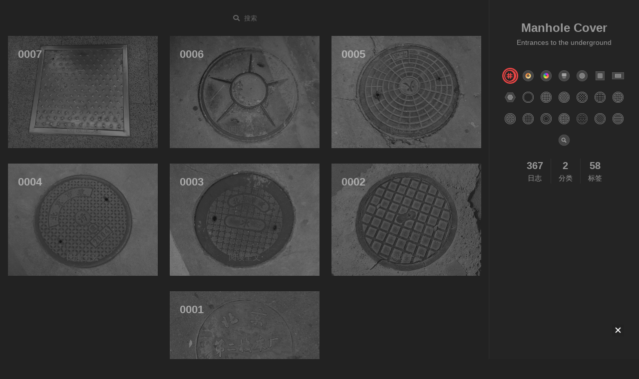

--- FILE ---
content_type: text/html; charset=utf-8
request_url: https://yinyu.name/mc/page/21/
body_size: 4885
content:
<!DOCTYPE html>
<html lang="zh-CN">
<head>
  <meta charset="UTF-8">
<meta name="viewport" content="width=device-width, initial-scale=1, maximum-scale=2">
<meta name="theme-color" content="#222">
<meta name="generator" content="Hexo 4.2.1">
  <link rel="apple-touch-icon" sizes="180x180" href="/mc/images/apple-touch-icon-next.png">
  <link rel="icon" type="image/png" sizes="32x32" href="/mc/images/favicon-32x32-next.png">
  <link rel="icon" type="image/png" sizes="16x16" href="/mc/images/favicon-16x16-next.png">
  <link rel="mask-icon" href="/mc/images/logo.svg" color="#222">

<link rel="stylesheet" href="/mc/css/main.css">


<link rel="stylesheet" href="/mc/lib/font-awesome/css/all.min.css">

<script id="hexo-configurations">
    var NexT = window.NexT || {};
    var CONFIG = {"hostname":"erainyin.github.io","root":"/mc/","scheme":"Mist","version":"7.8.0","exturl":false,"sidebar":{"position":"right","width":300,"display":"always","padding":18,"offset":12,"onmobile":false},"copycode":{"enable":false,"show_result":false,"style":null},"back2top":{"enable":true,"sidebar":false,"scrollpercent":false},"bookmark":{"enable":false,"color":"#222","save":"auto"},"fancybox":false,"mediumzoom":false,"lazyload":false,"pangu":false,"comments":{"style":"tabs","active":null,"storage":true,"lazyload":false,"nav":null},"algolia":{"hits":{"per_page":10},"labels":{"input_placeholder":"Search for Posts","hits_empty":"We didn't find any results for the search: ${query}","hits_stats":"${hits} results found in ${time} ms"}},"localsearch":{"enable":true,"trigger":"auto","top_n_per_article":1,"unescape":false,"preload":false},"motion":{"enable":true,"async":false,"transition":{"post_block":"fadeIn","post_header":"slideDownIn","post_body":"slideDownIn","coll_header":"slideLeftIn","sidebar":"slideUpIn"}},"path":"search.xml"};
  </script>

  <meta property="og:type" content="website">
<meta property="og:title" content="Manhole Cover">
<meta property="og:url" content="https://erainyin.github.io/mc/page/21/index.html">
<meta property="og:site_name" content="Manhole Cover">
<meta property="og:locale" content="zh_CN">
<meta property="article:author" content="yinyu">
<meta name="twitter:card" content="summary">

<link rel="canonical" href="https://erainyin.github.io/mc/page/21/">


<script id="page-configurations">
  // https://hexo.io/docs/variables.html
  CONFIG.page = {
    sidebar: "",
    isHome : true,
    isPost : false,
    lang   : 'zh-CN'
  };
</script>

  <title>Manhole Cover</title>
  






  <noscript>
  <style>
  .use-motion .brand,
  .use-motion .menu-item,
  .sidebar-inner,
  .use-motion .post-block,
  .use-motion .pagination,
  .use-motion .comments,
  .use-motion .post-header,
  .use-motion .post-body,
  .use-motion .collection-header { opacity: initial; }

  .use-motion .site-title,
  .use-motion .site-subtitle {
    opacity: initial;
    top: initial;
  }

  .use-motion .logo-line-before i { left: initial; }
  .use-motion .logo-line-after i { right: initial; }
  </style>
</noscript>

</head>

<body itemscope itemtype="http://schema.org/WebPage">
  <div class="container use-motion">
    <div class="headband"></div>

    <header class="header" itemscope itemtype="http://schema.org/WPHeader">
      <div class="header-inner"><div class="site-brand-container">
  <div class="site-nav-toggle">
    <div class="toggle" aria-label="切换导航栏">
      <span class="toggle-line toggle-line-first"></span>
      <span class="toggle-line toggle-line-middle"></span>
      <span class="toggle-line toggle-line-last"></span>
    </div>
  </div>

  <div class="site-meta">

    <a href="/mc/" class="brand" rel="start">
      <span class="logo-line-before"><i></i></span>
      <h1 class="site-title">Manhole Cover</h1>
      <span class="logo-line-after"><i></i></span>
    </a>
      <p class="site-subtitle" itemprop="description">Entrances to the underground</p>
  </div>

  <!--<div class="site-nav-right">
    <div class="toggle popup-trigger">
        <i class="fa fa-search fa-fw fa-lg"></i>
    </div>

  </div>-->
</div>




<nav class="site-nav">
  <ul id="menu" class="main-menu menu">
        <li class="menu-item menu-item-home">

    <a href="/mc/" rel="section"><i class="fa fa-home fa-fw"></i>首页</a>

  </li>
      <li class="menu-item menu-item-search">
        <a role="button" class="popup-trigger"><i class="fa fa-search fa-fw"></i>搜索
        </a>
      </li>

    <div class="menu-show-in-mobile">

            <a href="/mc/"><img src="/mc/images/sys/favicon.png" title=""  width="32" ></a>
            <!-- about -->
            <a href="/mc/tags/精选/"><img src="/mc/images/sys/nav_other/mc-selected.png" title=""  width="32">
            </a>
            <a href="/mc/tags/colorful/"><img src="/mc/images/sys/nav_other/type-colorful.png" title="" width="32"></a>
            <a href="/mc/tags/文章/"><img src="/mc/images/sys/nav_other/mc-article.png" title="文章"  width="32"></a>
            <!-- <a href="/mc/tags/round/"><img src="/mc/images/sys/nav_other/mc-about.png" title="关于"  width="32"></a> -->
            <!-- <a href="/mc/tags/round/"><img src="/mc/images/sys/nav_other/mc-love.png" title=""  width="32"></a> -->
            <!-- shape -->
            <a href="/mc/tags/round/"><img src="/mc/images/sys/nav_shape/type-shape-round.png" width="32"></a>
            <a href="/mc/tags/square/"><img src="/mc/images/sys/nav_shape/type-shape-square.png" width="32"></a>
            <a href="/mc/tags/regtan/"><img src="/mc/images/sys/nav_shape/type-shape-regtangular.png" width="32"></a>
            <a href="/mc/tags/polygon/"><img src="/mc/images/sys/nav_shape/type-shape-polygon.png" width="32"></a>
            <!-- pattern -->
            <a href="/mc/tags/p0/"><img src="/mc/images/sys/nav_pattern/pattern-empty.png" title=""  width="32"></a>
            <a href="/mc/tags/p1/"><img src="/mc/images/sys/nav_pattern/pattern-cross1.png" title=""  width="32"></a>
            <a href="/mc/tags/p2/"><img src="/mc/images/sys/nav_pattern/pattern-cross2.png" title=""  width="32"></a>
            <a href="/mc/tags/p3/"><img src="/mc/images/sys/nav_pattern/pattern-cross3.png" title=""  width="32"></a>
            <a href="/mc/tags/p4/"><img src="/mc/images/sys/nav_pattern/pattern-cross4.png" title=""  width="32"></a>
            <a href="/mc/tags/p5/"><img src="/mc/images/sys/nav_pattern/pattern-cross5.png" title=""  width="32"></a>
            <a href="/mc/tags/p6/"><img src="/mc/images/sys/nav_pattern/pattern-cross6.png" title=""  width="32"></a>
            <a href="/mc/tags/p7/"><img src="/mc/images/sys/nav_pattern/pattern-cross7.png" title=""  width="32"></a>
            <a href="/mc/tags/p8/"><img src="/mc/images/sys/nav_pattern/pattern-round1.png" title=""  width="32"></a>
            <a href="/mc/tags/p9/"><img src="/mc/images/sys/nav_pattern/pattern-circle1.png" title=""  width="32"></a>
            <a href="/mc/tags/p12/"><img src="/mc/images/sys/nav_pattern/pattern-line3.png" title=""  width="32"></a>
            <a href="/mc/tags/p11/"><img src="/mc/images/sys/nav_pattern/pattern-line2.png" title=""  width="32"></a>
            <a href="/mc/tags/p10/"><img src="/mc/images/sys/nav_pattern/pattern-line1.png" title=""  width="32"></a>
              <a role="button" class="popup-trigger"><img src="/mc/images/sys/nav_other/mc-search.png" title=""  width="32" ></a>
</div>

  </ul>
</nav>



  <div class="search-pop-overlay">
    <div class="popup search-popup">
        <div class="search-header">
  <span class="search-icon">
    <i class="fa fa-search"></i>
  </span>
  <div class="search-input-container">
    <input autocomplete="off" autocapitalize="off"
           placeholder="搜索..." spellcheck="false"
           type="search" class="search-input">
  </div>
  <span class="popup-btn-close">
    <i class="fa fa-times-circle"></i>
  </span>
</div>
<div id="search-result">
  <div id="no-result">
    <i class="fa fa-spinner fa-pulse fa-5x fa-fw"></i>
  </div>
</div>

    </div>
  </div>

</div>
    </header>

    
  <div class="back-to-top">
    <i class="fa fa-arrow-up"></i>
    <span>0%</span>
  </div>


    <main class="main">

      <div class="main-inner">
        <div class="content-wrap">
          

          <div class="content index posts-collapse">
            
      
  
  
  <article itemscope itemtype="http://schema.org/Article" class="post-block article-list" lang="zh-CN">
    <link itemprop="mainEntityOfPage" href="https://erainyin.github.io/mc/0007/">

    <span hidden itemprop="author" itemscope itemtype="http://schema.org/Person">
      <meta itemprop="image" content="/mc/images/avatar.gif">
      <meta itemprop="name" content="yinyu">
      <meta itemprop="description" content="">
    </span>

    <span hidden itemprop="publisher" itemscope itemtype="http://schema.org/Organization">
      <meta itemprop="name" content="Manhole Cover">
    </span>
      <header class="post-header">
        <h2 class="post-title" itemprop="name headline">
          
            <a href="/mc/0007/" class="post-title-link" itemprop="url">0007</a>
        </h2>

        <div class="post-meta post-meta-index ">
            <span class="post-meta-item" style="display:none;">
              <span class="post-meta-item-icon">
                <i class="far fa-calendar"></i>
              </span>
              <span class="post-meta-item-text">发表于</span>

              <time title="创建时间：2019-06-19 13:41:37" itemprop="dateCreated datePublished" datetime="2019-06-19T13:41:37+08:00">2019-06-19</time>
            </span>
              <span class="post-meta-item" style="display:none;">
                <span class="post-meta-item-icon">
                  <i class="far fa-calendar-check"></i>
                </span>
                <span class="post-meta-item-text">更新于</span>
                <time title="修改时间：2025-04-07 14:46:00" itemprop="dateModified" datetime="2025-04-07T14:46:00+08:00">2025-04-07</time>
              </span>
            <span class="post-meta-item-new category-link" >
              <span class="post-meta-item-text"> <!--category:--> </span>
                <span itemprop="about" itemscope itemtype="http://schema.org/Thing">
                  <a href="/mc/categories/%E4%BA%95%E7%9B%96/" itemprop="url" rel="index"><span itemprop="name">井盖</span></a>
                </span>
            <span class="post-meta-item-text tags-link"> <!-- tag: --> </span>
                
                  <a href="/mc/tags/square/" rel="tag"> square</a>
            </span>

          

        </div>
      </header>

    
    
    
    <div class="post-body post-body-in-list" itemprop="articleBody">

      
          <!-- <img src="/mc/images/0007.jpg" class="postimg" title="0007 " alt="0007"> -->
<p><img src="https://s1.ax1x.com/2020/04/30/Jbg5cQ.jpg" alt="Jbg5cQ.jpg"></p>
          <!--noindex-->
            <div class="post-button">
              <a class="btn" href="/mc/0007/#more" rel="contents">
                阅读全文<!--&raquo;-->
              </a>
            </div>
          <!--/noindex-->
        
      
    </div>

    
    
    
      
  </article>
  
  
  

      
  
  
  <article itemscope itemtype="http://schema.org/Article" class="post-block article-list" lang="zh-CN">
    <link itemprop="mainEntityOfPage" href="https://erainyin.github.io/mc/0006/">

    <span hidden itemprop="author" itemscope itemtype="http://schema.org/Person">
      <meta itemprop="image" content="/mc/images/avatar.gif">
      <meta itemprop="name" content="yinyu">
      <meta itemprop="description" content="">
    </span>

    <span hidden itemprop="publisher" itemscope itemtype="http://schema.org/Organization">
      <meta itemprop="name" content="Manhole Cover">
    </span>
      <header class="post-header">
        <h2 class="post-title" itemprop="name headline">
          
            <a href="/mc/0006/" class="post-title-link" itemprop="url">0006</a>
        </h2>

        <div class="post-meta post-meta-index ">
            <span class="post-meta-item" style="display:none;">
              <span class="post-meta-item-icon">
                <i class="far fa-calendar"></i>
              </span>
              <span class="post-meta-item-text">发表于</span>

              <time title="创建时间：2019-06-19 13:41:03" itemprop="dateCreated datePublished" datetime="2019-06-19T13:41:03+08:00">2019-06-19</time>
            </span>
              <span class="post-meta-item" style="display:none;">
                <span class="post-meta-item-icon">
                  <i class="far fa-calendar-check"></i>
                </span>
                <span class="post-meta-item-text">更新于</span>
                <time title="修改时间：2025-04-07 14:46:00" itemprop="dateModified" datetime="2025-04-07T14:46:00+08:00">2025-04-07</time>
              </span>
            <span class="post-meta-item-new category-link" >
              <span class="post-meta-item-text"> <!--category:--> </span>
                <span itemprop="about" itemscope itemtype="http://schema.org/Thing">
                  <a href="/mc/categories/%E4%BA%95%E7%9B%96/" itemprop="url" rel="index"><span itemprop="name">井盖</span></a>
                </span>
            <span class="post-meta-item-text tags-link"> <!-- tag: --> </span>
                
                  <a href="/mc/tags/round/" rel="tag"> round</a>
                
                  <a href="/mc/tags/p8/" rel="tag"> p8</a>
            </span>

          

        </div>
      </header>

    
    
    
    <div class="post-body post-body-in-list" itemprop="articleBody">

      
          <!-- <img src="/mc/images/0006.jpg" class="postimg" title="0006 " alt="0006"> -->
<p><img src="https://s1.ax1x.com/2020/04/30/Jbg7Bn.jpg" alt="Jbg7Bn.jpg"></p>
          <!--noindex-->
            <div class="post-button">
              <a class="btn" href="/mc/0006/#more" rel="contents">
                阅读全文<!--&raquo;-->
              </a>
            </div>
          <!--/noindex-->
        
      
    </div>

    
    
    
      
  </article>
  
  
  

      
  
  
  <article itemscope itemtype="http://schema.org/Article" class="post-block article-list" lang="zh-CN">
    <link itemprop="mainEntityOfPage" href="https://erainyin.github.io/mc/0005/">

    <span hidden itemprop="author" itemscope itemtype="http://schema.org/Person">
      <meta itemprop="image" content="/mc/images/avatar.gif">
      <meta itemprop="name" content="yinyu">
      <meta itemprop="description" content="">
    </span>

    <span hidden itemprop="publisher" itemscope itemtype="http://schema.org/Organization">
      <meta itemprop="name" content="Manhole Cover">
    </span>
      <header class="post-header">
        <h2 class="post-title" itemprop="name headline">
          
            <a href="/mc/0005/" class="post-title-link" itemprop="url">0005</a>
        </h2>

        <div class="post-meta post-meta-index ">
            <span class="post-meta-item" style="display:none;">
              <span class="post-meta-item-icon">
                <i class="far fa-calendar"></i>
              </span>
              <span class="post-meta-item-text">发表于</span>

              <time title="创建时间：2019-06-19 13:40:10" itemprop="dateCreated datePublished" datetime="2019-06-19T13:40:10+08:00">2019-06-19</time>
            </span>
              <span class="post-meta-item" style="display:none;">
                <span class="post-meta-item-icon">
                  <i class="far fa-calendar-check"></i>
                </span>
                <span class="post-meta-item-text">更新于</span>
                <time title="修改时间：2025-04-07 14:46:00" itemprop="dateModified" datetime="2025-04-07T14:46:00+08:00">2025-04-07</time>
              </span>
            <span class="post-meta-item-new category-link" >
              <span class="post-meta-item-text"> <!--category:--> </span>
                <span itemprop="about" itemscope itemtype="http://schema.org/Thing">
                  <a href="/mc/categories/%E4%BA%95%E7%9B%96/" itemprop="url" rel="index"><span itemprop="name">井盖</span></a>
                </span>
            <span class="post-meta-item-text tags-link"> <!-- tag: --> </span>
                
                  <a href="/mc/tags/round/" rel="tag"> round</a>
                
                  <a href="/mc/tags/p6/" rel="tag"> p6</a>
            </span>

          

        </div>
      </header>

    
    
    
    <div class="post-body post-body-in-list" itemprop="articleBody">

      
          <!-- <img src="/mc/images/0005.jpg" class="postimg" title="0005 " alt="0005"> -->
<p><img src="https://s1.ax1x.com/2020/04/30/Jbg2AP.jpg" alt="Jbg2AP.jpg"></p>
          <!--noindex-->
            <div class="post-button">
              <a class="btn" href="/mc/0005/#more" rel="contents">
                阅读全文<!--&raquo;-->
              </a>
            </div>
          <!--/noindex-->
        
      
    </div>

    
    
    
      
  </article>
  
  
  

      
  
  
  <article itemscope itemtype="http://schema.org/Article" class="post-block article-list" lang="zh-CN">
    <link itemprop="mainEntityOfPage" href="https://erainyin.github.io/mc/0004/">

    <span hidden itemprop="author" itemscope itemtype="http://schema.org/Person">
      <meta itemprop="image" content="/mc/images/avatar.gif">
      <meta itemprop="name" content="yinyu">
      <meta itemprop="description" content="">
    </span>

    <span hidden itemprop="publisher" itemscope itemtype="http://schema.org/Organization">
      <meta itemprop="name" content="Manhole Cover">
    </span>
      <header class="post-header">
        <h2 class="post-title" itemprop="name headline">
          
            <a href="/mc/0004/" class="post-title-link" itemprop="url">0004</a>
        </h2>

        <div class="post-meta post-meta-index ">
            <span class="post-meta-item" style="display:none;">
              <span class="post-meta-item-icon">
                <i class="far fa-calendar"></i>
              </span>
              <span class="post-meta-item-text">发表于</span>

              <time title="创建时间：2019-06-19 13:23:23" itemprop="dateCreated datePublished" datetime="2019-06-19T13:23:23+08:00">2019-06-19</time>
            </span>
              <span class="post-meta-item" style="display:none;">
                <span class="post-meta-item-icon">
                  <i class="far fa-calendar-check"></i>
                </span>
                <span class="post-meta-item-text">更新于</span>
                <time title="修改时间：2025-04-07 14:46:00" itemprop="dateModified" datetime="2025-04-07T14:46:00+08:00">2025-04-07</time>
              </span>
            <span class="post-meta-item-new category-link" >
              <span class="post-meta-item-text"> <!--category:--> </span>
                <span itemprop="about" itemscope itemtype="http://schema.org/Thing">
                  <a href="/mc/categories/%E4%BA%95%E7%9B%96/" itemprop="url" rel="index"><span itemprop="name">井盖</span></a>
                </span>
            <span class="post-meta-item-text tags-link"> <!-- tag: --> </span>
                
                  <a href="/mc/tags/cn-bei3jing1/" rel="tag"> cn-bei3jing1</a>
                
                  <a href="/mc/tags/round/" rel="tag"> round</a>
                
                  <a href="/mc/tags/p4/" rel="tag"> p4</a>
            </span>

          

        </div>
      </header>

    
    
    
    <div class="post-body post-body-in-list" itemprop="articleBody">

      
          <!-- <img src="/mc/images/0004.jpg" class="postimg" title="0004 " alt="0004"> -->
<p><img src="https://s1.ax1x.com/2020/04/30/JbgRtf.jpg" alt="JbgRtf.jpg"></p>
          <!--noindex-->
            <div class="post-button">
              <a class="btn" href="/mc/0004/#more" rel="contents">
                阅读全文<!--&raquo;-->
              </a>
            </div>
          <!--/noindex-->
        
      
    </div>

    
    
    
      
  </article>
  
  
  

      
  
  
  <article itemscope itemtype="http://schema.org/Article" class="post-block article-list" lang="zh-CN">
    <link itemprop="mainEntityOfPage" href="https://erainyin.github.io/mc/0003/">

    <span hidden itemprop="author" itemscope itemtype="http://schema.org/Person">
      <meta itemprop="image" content="/mc/images/avatar.gif">
      <meta itemprop="name" content="yinyu">
      <meta itemprop="description" content="">
    </span>

    <span hidden itemprop="publisher" itemscope itemtype="http://schema.org/Organization">
      <meta itemprop="name" content="Manhole Cover">
    </span>
      <header class="post-header">
        <h2 class="post-title" itemprop="name headline">
          
            <a href="/mc/0003/" class="post-title-link" itemprop="url">0003</a>
        </h2>

        <div class="post-meta post-meta-index ">
            <span class="post-meta-item" style="display:none;">
              <span class="post-meta-item-icon">
                <i class="far fa-calendar"></i>
              </span>
              <span class="post-meta-item-text">发表于</span>

              <time title="创建时间：2019-06-19 13:21:38" itemprop="dateCreated datePublished" datetime="2019-06-19T13:21:38+08:00">2019-06-19</time>
            </span>
              <span class="post-meta-item" style="display:none;">
                <span class="post-meta-item-icon">
                  <i class="far fa-calendar-check"></i>
                </span>
                <span class="post-meta-item-text">更新于</span>
                <time title="修改时间：2025-04-07 14:46:00" itemprop="dateModified" datetime="2025-04-07T14:46:00+08:00">2025-04-07</time>
              </span>
            <span class="post-meta-item-new category-link" >
              <span class="post-meta-item-text"> <!--category:--> </span>
                <span itemprop="about" itemscope itemtype="http://schema.org/Thing">
                  <a href="/mc/categories/%E4%BA%95%E7%9B%96/" itemprop="url" rel="index"><span itemprop="name">井盖</span></a>
                </span>
            <span class="post-meta-item-text tags-link"> <!-- tag: --> </span>
                
                  <a href="/mc/tags/cn-bei3jing1/" rel="tag"> cn-bei3jing1</a>
                
                  <a href="/mc/tags/round/" rel="tag"> round</a>
                
                  <a href="/mc/tags/p4/" rel="tag"> p4</a>
            </span>

          

        </div>
      </header>

    
    
    
    <div class="post-body post-body-in-list" itemprop="articleBody">

      
          <!-- <img src="/mc/images/0003.jpg" class="postimg" title="0003 " alt="0003"> -->
<p><img src="https://s1.ax1x.com/2020/04/30/Jbg41g.jpg" alt="Jbg41g.jpg"></p>
          <!--noindex-->
            <div class="post-button">
              <a class="btn" href="/mc/0003/#more" rel="contents">
                阅读全文<!--&raquo;-->
              </a>
            </div>
          <!--/noindex-->
        
      
    </div>

    
    
    
      
  </article>
  
  
  

      
  
  
  <article itemscope itemtype="http://schema.org/Article" class="post-block article-list" lang="zh-CN">
    <link itemprop="mainEntityOfPage" href="https://erainyin.github.io/mc/0002/">

    <span hidden itemprop="author" itemscope itemtype="http://schema.org/Person">
      <meta itemprop="image" content="/mc/images/avatar.gif">
      <meta itemprop="name" content="yinyu">
      <meta itemprop="description" content="">
    </span>

    <span hidden itemprop="publisher" itemscope itemtype="http://schema.org/Organization">
      <meta itemprop="name" content="Manhole Cover">
    </span>
      <header class="post-header">
        <h2 class="post-title" itemprop="name headline">
          
            <a href="/mc/0002/" class="post-title-link" itemprop="url">0002</a>
        </h2>

        <div class="post-meta post-meta-index ">
            <span class="post-meta-item" style="display:none;">
              <span class="post-meta-item-icon">
                <i class="far fa-calendar"></i>
              </span>
              <span class="post-meta-item-text">发表于</span>

              <time title="创建时间：2019-06-19 12:18:23" itemprop="dateCreated datePublished" datetime="2019-06-19T12:18:23+08:00">2019-06-19</time>
            </span>
              <span class="post-meta-item" style="display:none;">
                <span class="post-meta-item-icon">
                  <i class="far fa-calendar-check"></i>
                </span>
                <span class="post-meta-item-text">更新于</span>
                <time title="修改时间：2025-04-07 14:46:00" itemprop="dateModified" datetime="2025-04-07T14:46:00+08:00">2025-04-07</time>
              </span>
            <span class="post-meta-item-new category-link" >
              <span class="post-meta-item-text"> <!--category:--> </span>
                <span itemprop="about" itemscope itemtype="http://schema.org/Thing">
                  <a href="/mc/categories/%E4%BA%95%E7%9B%96/" itemprop="url" rel="index"><span itemprop="name">井盖</span></a>
                </span>
            <span class="post-meta-item-text tags-link"> <!-- tag: --> </span>
                
                  <a href="/mc/tags/cn-bei3jing1/" rel="tag"> cn-bei3jing1</a>
                
                  <a href="/mc/tags/round/" rel="tag"> round</a>
                
                  <a href="/mc/tags/p1/" rel="tag"> p1</a>
            </span>

          

        </div>
      </header>

    
    
    
    <div class="post-body post-body-in-list" itemprop="articleBody">

      
          <!-- <img src="/mc/images/0002-o.jpg" class="postimg" title="0002 " alt="0002"> -->
<p><img src="https://s1.ax1x.com/2020/04/30/JbgWh8.jpg" alt="JbgWh8.jpg"></p>
          <!--noindex-->
            <div class="post-button">
              <a class="btn" href="/mc/0002/#more" rel="contents">
                阅读全文<!--&raquo;-->
              </a>
            </div>
          <!--/noindex-->
        
      
    </div>

    
    
    
      
  </article>
  
  
  

      
  
  
  <article itemscope itemtype="http://schema.org/Article" class="post-block article-list" lang="zh-CN">
    <link itemprop="mainEntityOfPage" href="https://erainyin.github.io/mc/0001/">

    <span hidden itemprop="author" itemscope itemtype="http://schema.org/Person">
      <meta itemprop="image" content="/mc/images/avatar.gif">
      <meta itemprop="name" content="yinyu">
      <meta itemprop="description" content="">
    </span>

    <span hidden itemprop="publisher" itemscope itemtype="http://schema.org/Organization">
      <meta itemprop="name" content="Manhole Cover">
    </span>
      <header class="post-header">
        <h2 class="post-title" itemprop="name headline">
          
            <a href="/mc/0001/" class="post-title-link" itemprop="url">0001</a>
        </h2>

        <div class="post-meta post-meta-index ">
            <span class="post-meta-item" style="display:none;">
              <span class="post-meta-item-icon">
                <i class="far fa-calendar"></i>
              </span>
              <span class="post-meta-item-text">发表于</span>

              <time title="创建时间：2019-06-19 11:26:17" itemprop="dateCreated datePublished" datetime="2019-06-19T11:26:17+08:00">2019-06-19</time>
            </span>
              <span class="post-meta-item" style="display:none;">
                <span class="post-meta-item-icon">
                  <i class="far fa-calendar-check"></i>
                </span>
                <span class="post-meta-item-text">更新于</span>
                <time title="修改时间：2025-04-07 14:46:00" itemprop="dateModified" datetime="2025-04-07T14:46:00+08:00">2025-04-07</time>
              </span>
            <span class="post-meta-item-new category-link" >
              <span class="post-meta-item-text"> <!--category:--> </span>
                <span itemprop="about" itemscope itemtype="http://schema.org/Thing">
                  <a href="/mc/categories/%E4%BA%95%E7%9B%96/" itemprop="url" rel="index"><span itemprop="name">井盖</span></a>
                </span>
            <span class="post-meta-item-text tags-link"> <!-- tag: --> </span>
                
                  <a href="/mc/tags/cn-bei3jing1/" rel="tag"> cn-bei3jing1</a>
                
                  <a href="/mc/tags/p0/" rel="tag"> p0</a>
                
                  <a href="/mc/tags/round/" rel="tag"> round</a>
            </span>

          

        </div>
      </header>

    
    
    
    <div class="post-body post-body-in-list" itemprop="articleBody">

      
          <!-- <img src="/mc/images/0001-o.jpg" class="postimg" title="0001 " alt="0001"> -->
<p><img src="https://s1.ax1x.com/2020/04/30/Jbgh9S.jpg" alt="Jbgh9S.jpg"></p>
          <!--noindex-->
            <div class="post-button">
              <a class="btn" href="/mc/0001/#more" rel="contents">
                阅读全文<!--&raquo;-->
              </a>
            </div>
          <!--/noindex-->
        
      
    </div>

    
    
    
      
  </article>
  
  
  


  
  <nav class="pagination">
    <a class="extend prev" rel="prev" href="/mc/page/20/"><i class="fa fa-angle-left" aria-label="上一页"></i></a><a class="page-number" href="/mc/">1</a><span class="space">&hellip;</span><a class="page-number" href="/mc/page/20/">20</a><span class="page-number current">21</span>
  </nav>



          </div>
          

<script>
  window.addEventListener('tabs:register', () => {
    let { activeClass } = CONFIG.comments;
    if (CONFIG.comments.storage) {
      activeClass = localStorage.getItem('comments_active') || activeClass;
    }
    if (activeClass) {
      let activeTab = document.querySelector(`a[href="#comment-${activeClass}"]`);
      if (activeTab) {
        activeTab.click();
      }
    }
  });
  if (CONFIG.comments.storage) {
    window.addEventListener('tabs:click', event => {
      if (!event.target.matches('.tabs-comment .tab-content .tab-pane')) return;
      let commentClass = event.target.classList[1];
      localStorage.setItem('comments_active', commentClass);
    });
  }
</script>

        </div>
          
  
  <div class="toggle sidebar-toggle">
    <span class="toggle-line toggle-line-first"></span>
    <span class="toggle-line toggle-line-middle"></span>
    <span class="toggle-line toggle-line-last"></span>
  </div>

  <aside class="sidebar">
    <div class="sidebar-inner">

      <ul class="sidebar-nav motion-element">
        <li class="sidebar-nav-toc">
          文章目录
        </li>
        <li class="sidebar-nav-overview">
          站点概览
        </li>
      </ul>

      <!--noindex-->
      <div class="post-toc-wrap sidebar-panel">
      </div>
      <!--/noindex-->

      <div class="site-overview-wrap sidebar-panel">
        <div class="site-author motion-element" itemprop="author" itemscope itemtype="http://schema.org/Person">
  <!--<p class="site-author-name" itemprop="name">yinyu</p>
  <div class="site-description" itemprop="description"></div>-->
  <a href="/mc/"><h1>Manhole Cover</h1></a>
  <h4>Entrances to the underground</h4>
</div>

<div>
          <div class="topnav_inner">
            <a href="/mc/"><img src="/mc/images/sys/favicon.png" title=""  width="32" ><span  class="tooltiptxt">首页</span></a>
            <!-- about -->
            <a href="/mc/tags/精选/" class="fastlink" title="精选"><img src="/mc/images/sys/nav_other/mc-selected.png" title=""  width="32"><span  class="tooltiptxt">精选</span></a>
            <a href="/mc/tags/colorful/"><img src="/mc/images/sys/nav_other/type-colorful.png" title="" width="32"><span  class="tooltiptxt">多色彩</span></a>
            <a href="/mc/tags/文章/"><img src="/mc/images/sys/nav_other/mc-article.png" title="文章"  width="32"><span  class="tooltiptxt">文章</span></a>
            <!-- <a href="/mc/tags/round/"><img src="/mc/images/sys/nav_other/mc-about.png" title="关于"  width="32"><span  class="tooltiptxt">关于</span></a> -->
            <!-- <a href="/mc/tags/round/"><img src="/mc/images/sys/nav_other/mc-love.png" title=""  width="32"><span  class="tooltiptxt">最爱</span></a> -->
            <!-- shape -->
            <a href="/mc/tags/round/"><img src="/mc/images/sys/nav_shape/type-shape-round.png" width="32"><span  class="tooltiptxt">圆形</span></a>
            <a href="/mc/tags/square/"><img src="/mc/images/sys/nav_shape/type-shape-square.png" width="32"><span  class="tooltiptxt">方形</span></a>
            <a href="/mc/tags/regtan/"><img src="/mc/images/sys/nav_shape/type-shape-regtangular.png" width="32"><span  class="tooltiptxt">矩形</span></a>
            <a href="/mc/tags/polygon/"><img src="/mc/images/sys/nav_shape/type-shape-polygon.png" width="32"><span  class="tooltiptxt">多边形</span></a>
            <!-- pattern -->
            <a href="/mc/tags/p0/"><img src="/mc/images/sys/nav_pattern/pattern-empty.png" title=""  width="32"><span  class="tooltiptxt">无图案</span></a>
            <a href="/mc/tags/p1/"><img src="/mc/images/sys/nav_pattern/pattern-cross1.png" title=""  width="32"><span  class="tooltiptxt">交叉线1</span></a>
            <a href="/mc/tags/p2/"><img src="/mc/images/sys/nav_pattern/pattern-cross2.png" title=""  width="32"><span  class="tooltiptxt">交叉线2</span></a>
            <a href="/mc/tags/p3/"><img src="/mc/images/sys/nav_pattern/pattern-cross3.png" title=""  width="32"><span  class="tooltiptxt">交叉线3</span></a>
            <a href="/mc/tags/p4/"><img src="/mc/images/sys/nav_pattern/pattern-cross4.png" title=""  width="32"><span  class="tooltiptxt">交叉线4</span></a>
            <a href="/mc/tags/p5/"><img src="/mc/images/sys/nav_pattern/pattern-cross5.png" title=""  width="32"><span  class="tooltiptxt">交叉线5</span></a>
            <a href="/mc/tags/p6/"><img src="/mc/images/sys/nav_pattern/pattern-cross6.png" title=""  width="32"><span  class="tooltiptxt">交叉线6</span></a>
            <a href="/mc/tags/p7/"><img src="/mc/images/sys/nav_pattern/pattern-cross7.png" title=""  width="32"><span  class="tooltiptxt">交叉线7</span></a>
            <a href="/mc/tags/p8/"><img src="/mc/images/sys/nav_pattern/pattern-round1.png" title=""  width="32"><span  class="tooltiptxt">环状</span></a>
            <a href="/mc/tags/p9/"><img src="/mc/images/sys/nav_pattern/pattern-circle1.png" title=""  width="32"><span  class="tooltiptxt">环状</span></a>
            <a href="/mc/tags/p12/"><img src="/mc/images/sys/nav_pattern/pattern-line3.png" title=""  width="32"><span  class="tooltiptxt">线3</span></a>
            <a href="/mc/tags/p11/"><img src="/mc/images/sys/nav_pattern/pattern-line2.png" title=""  width="32"><span  class="tooltiptxt">线2</span></a>
            <a href="/mc/tags/p10/"><img src="/mc/images/sys/nav_pattern/pattern-line1.png" title=""  width="32"><span  class="tooltiptxt">线1</span></a>
              <a role="button" class="popup-trigger"><img src="/mc/images/sys/nav_other/mc-search.png" title=""  width="32" ><span  class="tooltiptxt">搜索</span></a>
          </div>
</div>
<div class="site-state-wrap motion-element">
  <nav class="site-state">
      <div class="site-state-item site-state-posts">
          <a href="/mc/archives">
          <span class="site-state-item-count">367</span>
          <span class="site-state-item-name">日志</span>
        </a>
      </div>
      <div class="site-state-item site-state-categories">
            <a href="/mc/categories/">
        <span class="site-state-item-count">2</span>
        <span class="site-state-item-name">分类</span></a>
      </div>
      <div class="site-state-item site-state-tags">
            <a href="/mc/tags/">
        <span class="site-state-item-count">58</span>
        <span class="site-state-item-name">标签</span></a>
      </div>
  </nav>
</div>



    
      </div>

    </div>
  </aside>
  <div id="sidebar-dimmer"></div>


      </div>
    </main>

    <footer class="footer">
      <div class="footer-inner">
        

        

<div class="copyright">
  
  &copy; 
  <span itemprop="copyrightYear">2025</span>
  <span class="with-love">
    <i class="fa fa-heart"></i>
  </span>
  <span class="author" itemprop="copyrightHolder">yinyu</span>
</div>



        








      </div>
    </footer>
  </div>

  
  <script src="/mc/lib/anime.min.js"></script>
  <script src="/mc/lib/velocity/velocity.min.js"></script>
  <script src="/mc/lib/velocity/velocity.ui.min.js"></script>

<script src="/mc/js/utils.js"></script>

<script src="/mc/js/motion.js"></script>


<script src="/mc/js/schemes/muse.js"></script>


<script src="/mc/js/next-boot.js"></script>



  




  
<script src="/mc/js/local-search.js"></script>













  

  

</body>
</html>


--- FILE ---
content_type: application/javascript; charset=utf-8
request_url: https://yinyu.name/mc/js/utils.js
body_size: 4296
content:
/* global NexT, CONFIG */

HTMLElement.prototype.wrap = function(wrapper) {
  this.parentNode.insertBefore(wrapper, this);
  this.parentNode.removeChild(this);
  wrapper.appendChild(this);
};

NexT.utils = {

  /**
   * Wrap images with fancybox.
   */
  wrapImageWithFancyBox: function() {
    document.querySelectorAll('.post-body :not(a) > img, .post-body > img').forEach(element => {
      var $image = $(element);
      var imageLink = $image.attr('data-src') || $image.attr('src');
      var $imageWrapLink = $image.wrap(`<a class="fancybox fancybox.image" href="${imageLink}" itemscope itemtype="http://schema.org/ImageObject" itemprop="url"></a>`).parent('a');
      if ($image.is('.post-gallery img')) {
        $imageWrapLink.attr('data-fancybox', 'gallery').attr('rel', 'gallery');
      } else if ($image.is('.group-picture img')) {
        $imageWrapLink.attr('data-fancybox', 'group').attr('rel', 'group');
      } else {
        $imageWrapLink.attr('data-fancybox', 'default').attr('rel', 'default');
      }

      var imageTitle = $image.attr('title') || $image.attr('alt');
      if (imageTitle) {
        $imageWrapLink.append(`<p class="image-caption">${imageTitle}</p>`);
        // Make sure img title tag will show correctly in fancybox
        $imageWrapLink.attr('title', imageTitle).attr('data-caption', imageTitle);
      }
    });

    $.fancybox.defaults.hash = false;
    $('.fancybox').fancybox({
      loop   : true,
      helpers: {
        overlay: {
          locked: false
        }
      }
    });
  },

  registerExtURL: function() {
    document.querySelectorAll('span.exturl').forEach(element => {
      let link = document.createElement('a');
      // https://stackoverflow.com/questions/30106476/using-javascripts-atob-to-decode-base64-doesnt-properly-decode-utf-8-strings
      link.href = decodeURIComponent(atob(element.dataset.url).split('').map(c => {
        return '%' + ('00' + c.charCodeAt(0).toString(16)).slice(-2);
      }).join(''));
      link.rel = 'noopener external nofollow noreferrer';
      link.target = '_blank';
      link.className = element.className;
      link.title = element.title;
      link.innerHTML = element.innerHTML;
      element.parentNode.replaceChild(link, element);
    });
  },

  /**
   * One-click copy code support.
   */
  registerCopyCode: function() {
    document.querySelectorAll('figure.highlight').forEach(element => {
      const box = document.createElement('div');
      element.wrap(box);
      box.classList.add('highlight-container');
      box.insertAdjacentHTML('beforeend', '<div class="copy-btn"><i class="fa fa-clipboard fa-fw"></i></div>');
      var button = element.parentNode.querySelector('.copy-btn');
      button.addEventListener('click', event => {
        var target = event.currentTarget;
        var code = [...target.parentNode.querySelectorAll('.code .line')].map(line => line.innerText).join('\n');
        var ta = document.createElement('textarea');
        ta.style.top = window.scrollY + 'px'; // Prevent page scrolling
        ta.style.position = 'absolute';
        ta.style.opacity = '0';
        ta.readOnly = true;
        ta.value = code;
        document.body.append(ta);
        const selection = document.getSelection();
        const selected = selection.rangeCount > 0 ? selection.getRangeAt(0) : false;
        ta.select();
        ta.setSelectionRange(0, code.length);
        ta.readOnly = false;
        var result = document.execCommand('copy');
        if (CONFIG.copycode.show_result) {
          target.querySelector('i').className = result ? 'fa fa-check fa-fw' : 'fa fa-times fa-fw';
        }
        ta.blur(); // For iOS
        target.blur();
        if (selected) {
          selection.removeAllRanges();
          selection.addRange(selected);
        }
        document.body.removeChild(ta);
      });
      button.addEventListener('mouseleave', event => {
        setTimeout(() => {
          event.target.querySelector('i').className = 'fa fa-clipboard fa-fw';
        }, 300);
      });
    });
  },

  wrapTableWithBox: function() {
    document.querySelectorAll('table').forEach(element => {
      const box = document.createElement('div');
      box.className = 'table-container';
      element.wrap(box);
    });
  },

  registerVideoIframe: function() {
    document.querySelectorAll('iframe').forEach(element => {
      const supported = [
        'www.youtube.com',
        'player.vimeo.com',
        'player.youku.com',
        'player.bilibili.com',
        'www.tudou.com'
      ].some(host => element.src.includes(host));
      if (supported && !element.parentNode.matches('.video-container')) {
        const box = document.createElement('div');
        box.className = 'video-container';
        element.wrap(box);
        let width = Number(element.width);
        let height = Number(element.height);
        if (width && height) {
          element.parentNode.style.paddingTop = (height / width * 100) + '%';
        }
      }
    });
  },

  registerScrollPercent: function() {
    var THRESHOLD = 50;
    var backToTop = document.querySelector('.back-to-top');
    var readingProgressBar = document.querySelector('.reading-progress-bar');
    // For init back to top in sidebar if page was scrolled after page refresh.
    window.addEventListener('scroll', () => {
      if (backToTop || readingProgressBar) {
        var docHeight = document.querySelector('.container').offsetHeight;
        var winHeight = window.innerHeight;
        var contentVisibilityHeight = docHeight > winHeight ? docHeight - winHeight : document.body.scrollHeight - winHeight;
        var scrollPercent = Math.min(100 * window.scrollY / contentVisibilityHeight, 100);
        if (backToTop) {
          backToTop.classList.toggle('back-to-top-on', window.scrollY > THRESHOLD);
          backToTop.querySelector('span').innerText = Math.round(scrollPercent) + '%';
        }
        if (readingProgressBar) {
          readingProgressBar.style.width = scrollPercent.toFixed(2) + '%';
        }
      }
    });

    backToTop && backToTop.addEventListener('click', () => {
      window.anime({
        targets  : document.scrollingElement,
        duration : 500,
        easing   : 'linear',
        scrollTop: 0
      });
    });
  },

  /**
   * Tabs tag listener (without twitter bootstrap).
   */
  registerTabsTag: function() {
    // Binding `nav-tabs` & `tab-content` by real time permalink changing.
    document.querySelectorAll('.tabs ul.nav-tabs .tab').forEach(element => {
      element.addEventListener('click', event => {
        event.preventDefault();
        var target = event.currentTarget;
        // Prevent selected tab to select again.
        if (!target.classList.contains('active')) {
          // Add & Remove active class on `nav-tabs` & `tab-content`.
          [...target.parentNode.children].forEach(element => {
            element.classList.remove('active');
          });
          target.classList.add('active');
          var tActive = document.getElementById(target.querySelector('a').getAttribute('href').replace('#', ''));
          [...tActive.parentNode.children].forEach(element => {
            element.classList.remove('active');
          });
          tActive.classList.add('active');
          // Trigger event
          tActive.dispatchEvent(new Event('tabs:click', {
            bubbles: true
          }));
        }
      });
    });

    window.dispatchEvent(new Event('tabs:register'));
  },

  registerCanIUseTag: function() {
    // Get responsive height passed from iframe.
    window.addEventListener('message', ({ data }) => {
      if ((typeof data === 'string') && data.includes('ciu_embed')) {
        var featureID = data.split(':')[1];
        var height = data.split(':')[2];
        document.querySelector(`iframe[data-feature=${featureID}]`).style.height = parseInt(height, 10) + 5 + 'px';
      }
    }, false);
  },

  registerActiveMenuItem: function() {
    document.querySelectorAll('.menu-item').forEach(element => {
      var target = element.querySelector('a[href]');
      if (!target) return;
      var isSamePath = target.pathname === location.pathname || target.pathname === location.pathname.replace('index.html', '');
      var isSubPath = !CONFIG.root.startsWith(target.pathname) && location.pathname.startsWith(target.pathname);
      element.classList.toggle('menu-item-active', target.hostname === location.hostname && (isSamePath || isSubPath));
    });
  },

  registerLangSelect: function() {
    let selects = document.querySelectorAll('.lang-select');
    selects.forEach(sel => {
      sel.value = CONFIG.page.lang;
      sel.addEventListener('change', () => {
        let target = sel.options[sel.selectedIndex];
        document.querySelectorAll('.lang-select-label span').forEach(span => span.innerText = target.text);
        let url = target.dataset.href;
        window.pjax ? window.pjax.loadUrl(url) : window.location.href = url;
      });
    });
  },

  registerSidebarTOC: function() {
    const navItems = document.querySelectorAll('.post-toc li');
    const sections = [...navItems].map(element => {
      var link = element.querySelector('a.nav-link');
      // TOC item animation navigate.
      link.addEventListener('click', event => {
        event.preventDefault();
        var target = document.getElementById(event.currentTarget.getAttribute('href').replace('#', ''));
        var offset = target.getBoundingClientRect().top + window.scrollY;
        window.anime({
          targets  : document.scrollingElement,
          duration : 500,
          easing   : 'linear',
          scrollTop: offset + 10
        });
      });
      return document.getElementById(link.getAttribute('href').replace('#', ''));
    });

    var tocElement = document.querySelector('.post-toc-wrap');
    function activateNavByIndex(target) {
      if (target.classList.contains('active-current')) return;

      document.querySelectorAll('.post-toc .active').forEach(element => {
        element.classList.remove('active', 'active-current');
      });
      target.classList.add('active', 'active-current');
      var parent = target.parentNode;
      while (!parent.matches('.post-toc')) {
        if (parent.matches('li')) parent.classList.add('active');
        parent = parent.parentNode;
      }
      // Scrolling to center active TOC element if TOC content is taller then viewport.
      window.anime({
        targets  : tocElement,
        duration : 200,
        easing   : 'linear',
        scrollTop: tocElement.scrollTop - (tocElement.offsetHeight / 2) + target.getBoundingClientRect().top - tocElement.getBoundingClientRect().top
      });
    }

    function findIndex(entries) {
      let index = 0;
      let entry = entries[index];
      if (entry.boundingClientRect.top > 0) {
        index = sections.indexOf(entry.target);
        return index === 0 ? 0 : index - 1;
      }
      for (; index < entries.length; index++) {
        if (entries[index].boundingClientRect.top <= 0) {
          entry = entries[index];
        } else {
          return sections.indexOf(entry.target);
        }
      }
      return sections.indexOf(entry.target);
    }

    function createIntersectionObserver(marginTop) {
      marginTop = Math.floor(marginTop + 10000);
      let intersectionObserver = new IntersectionObserver((entries, observe) => {
        let scrollHeight = document.documentElement.scrollHeight + 100;
        if (scrollHeight > marginTop) {
          observe.disconnect();
          createIntersectionObserver(scrollHeight);
          return;
        }
        let index = findIndex(entries);
        activateNavByIndex(navItems[index]);
      }, {
        rootMargin: marginTop + 'px 0px -100% 0px',
        threshold : 0
      });
      sections.forEach(element => {
        element && intersectionObserver.observe(element);
      });
    }
    createIntersectionObserver(document.documentElement.scrollHeight);
  },

  hasMobileUA: function() {
    let ua = navigator.userAgent;
    let pa = /iPad|iPhone|Android|Opera Mini|BlackBerry|webOS|UCWEB|Blazer|PSP|IEMobile|Symbian/g;
    return pa.test(ua);
  },

  isTablet: function() {
    return window.screen.width < 992 && window.screen.width > 767 && this.hasMobileUA();
  },

  isMobile: function() {
    return window.screen.width < 767 && this.hasMobileUA();
  },

  isDesktop: function() {
    return !this.isTablet() && !this.isMobile();
  },

  supportsPDFs: function() {
    let ua = navigator.userAgent;
    let isFirefoxWithPDFJS = ua.includes('irefox') && parseInt(ua.split('rv:')[1].split('.')[0], 10) > 18;
    let supportsPdfMimeType = typeof navigator.mimeTypes['application/pdf'] !== 'undefined';
    let isIOS = /iphone|ipad|ipod/i.test(ua.toLowerCase());
    return isFirefoxWithPDFJS || (supportsPdfMimeType && !isIOS);
  },

  /**
   * Init Sidebar & TOC inner dimensions on all pages and for all schemes.
   * Need for Sidebar/TOC inner scrolling if content taller then viewport.
   */
  initSidebarDimension: function() {
    var sidebarNav = document.querySelector('.sidebar-nav');
    var sidebarNavHeight = sidebarNav.style.display !== 'none' ? sidebarNav.offsetHeight : 0;
    var sidebarOffset = CONFIG.sidebar.offset || 12;
    var sidebarb2tHeight = CONFIG.back2top.enable && CONFIG.back2top.sidebar ? document.querySelector('.back-to-top').offsetHeight : 0;
    var sidebarSchemePadding = (CONFIG.sidebar.padding * 2) + sidebarNavHeight + sidebarb2tHeight;
    // Margin of sidebar b2t: -4px -10px -18px, brings a different of 22px.
    if (CONFIG.scheme === 'Pisces' || CONFIG.scheme === 'Gemini') sidebarSchemePadding += (sidebarOffset * 2) - 22;
    // Initialize Sidebar & TOC Height.
    var sidebarWrapperHeight = document.body.offsetHeight - sidebarSchemePadding + 'px';
    document.querySelector('.site-overview-wrap').style.maxHeight = sidebarWrapperHeight;
    document.querySelector('.post-toc-wrap').style.maxHeight = sidebarWrapperHeight;
  },

  updateSidebarPosition: function() {
    var sidebarNav = document.querySelector('.sidebar-nav');
    var hasTOC = document.querySelector('.post-toc');
    if (hasTOC) {
      sidebarNav.style.display = '';
      sidebarNav.classList.add('motion-element');
      document.querySelector('.sidebar-nav-toc').click();
    } else {
      sidebarNav.style.display = 'none';
      sidebarNav.classList.remove('motion-element');
      document.querySelector('.sidebar-nav-overview').click();
    }
    NexT.utils.initSidebarDimension();
    if (!this.isDesktop() || CONFIG.scheme === 'Pisces' || CONFIG.scheme === 'Gemini') return;
    // Expand sidebar on post detail page by default, when post has a toc.
    var display = CONFIG.page.sidebar;
    if (typeof display !== 'boolean') {
      // There's no definition sidebar in the page front-matter.
      display = CONFIG.sidebar.display === 'always' || (CONFIG.sidebar.display === 'post' && hasTOC);
    }
    if (display) {
      window.dispatchEvent(new Event('sidebar:show'));
    }
  },

  getScript: function(url, callback, condition) {
    if (condition) {
      callback();
    } else {
      var script = document.createElement('script');
      script.onload = script.onreadystatechange = function(_, isAbort) {
        if (isAbort || !script.readyState || /loaded|complete/.test(script.readyState)) {
          script.onload = script.onreadystatechange = null;
          script = undefined;
          if (!isAbort && callback) setTimeout(callback, 0);
        }
      };
      script.src = url;
      document.head.appendChild(script);
    }
  },

  loadComments: function(element, callback) {
    if (!CONFIG.comments.lazyload || !element) {
      callback();
      return;
    }
    let intersectionObserver = new IntersectionObserver((entries, observer) => {
      let entry = entries[0];
      if (entry.isIntersecting) {
        callback();
        observer.disconnect();
      }
    });
    intersectionObserver.observe(element);
    return intersectionObserver;
  }
};
